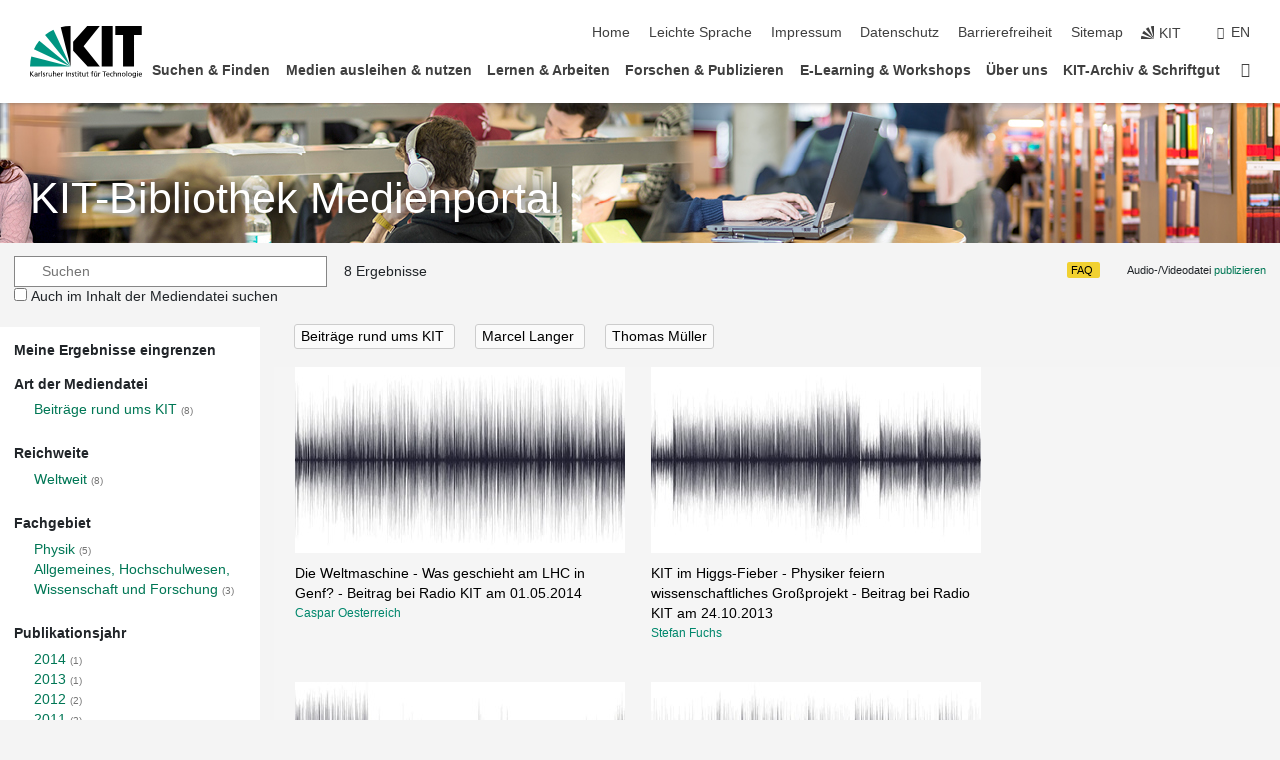

--- FILE ---
content_type: text/css
request_url: https://medienportal.bibliothek.kit.edu/css/navigation.css
body_size: 3294
content:

/*  */
/*
*/



/* suche oben ausblenden */

.navigation-search a:before {
    display: none !important;
}

/*suche seitlich ausblenden*/


.side-widgets .search a:before {
    display: none !important;
}


li.search .side-widgets.visible {
    visibility: hidden !important;
}

ul.side-widgets.visible {
    visibility: hidden !important;;
}


span.headline-text {
    background-color: #FFFFFF;
    color: #000000;
    font-size: 1.2em;
    font-weight: 700;
    height: 1.45em;
    line-height: 1.45em;
    padding-right: 5px;
}


/* Element ausblenden, z.B. Pseudo-Sprungziel "Kontakt" */
.displaynone {display: none !important;}


/* Link ohne Unterstreichung 2020 */
.nodecoration {text-decoration: none; }


/* Grafik-Rahmen */
.imgborder {border: 1px solid #cccccc; }


/* Zentrieren / Blocktext */
.center_horizontal {text-align: center;}
.center_vertikal {vertical-align: middle;}
.blocktext {margin-left: auto; margin-right: auto;}


/* Listeneinträge, Absaetze etc. : Abstand */
.Mb050 {margin-bottom: 0.5em;}
.Mb075 {margin-bottom: 0.75em;}
.Mb100 {margin-bottom: 1em;}
.Mb125 {margin-bottom: 1.25em;}
.Mb150 {margin-bottom: 1.5em;}
.Mb175 {margin-bottom: 1.75em;}
.Mb200 {margin-bottom: 2em;}
.Mb225 {margin-bottom: 2.25em;}
.Mb250 {margin-bottom: 2.5em;}
.Mb275 {margin-bottom: 2.75em;}
.Mb300 {margin-bottom: 3em;}


/* Listeneintraege mit gruenem Bullet fuer aktuelle Meldung Startseite 2020 */
/* .AktuellLi { list-style-image: url(/neu/img/intern/dynimg.php?color=00876c)!important; }*/
.AktuellLi {}
.AktuellLi li {margin-bottom: 0.75em;}


/* Sortierte Liste : Einrueckung */
div.text ol {margin-left: 2em !important;}


/* Liste ohne Bullets */
ol.lnone {list-style-type: none !important;}
ul.lnone {list-style-type: none !important;}
li.lnone {list-style-type: none !important;}


/* Anpassung des FAQ-Klappmenues - Groesse der Ueberschrift, Abstand 2020 */
.toggle-head { padding: 0.625rem 0 0.75rem 0 !important; font-weight:550 !important; border-bottom: 0px !important;}


/* Standardformular (alt) */
/* input {padding: 2px 3px;}*
/* 2020 : Test : ergänzt */
/* input, textarea { border: 1px solid #b3b3b3; margin: 1px;} */


/* Standardformular  2020 : OT Formulargenerator CSS */
.formular .note { font-size: 0.8em; color: #808080; }
.formular .required, .formular .error { color: #ff0000; }
.formular table { width: 100%; }
.formular fieldset,.preview fieldset { padding: 4px 8px; }
.formular fieldset legend, .preview fieldset legend { padding: 0 1em; float: none !important; }
.formular td.form_desc { vertical-align:top; padding: 0.5em 0 0.5em 0; min-width: 200px; width: 240px; }
.formular td.form_values { vertical-align:top; padding: 0.5em 0 0.5em 50px; min-width: 200px; }
.formular td.form_values .form_value_radio { text-indent:-19px; margin-left:19px; }
.formular td.form_values .form_value_checkbox { text-indent:-19px; margin-left:19px; }
.formular input, .formular select, .formular textarea { background-color: #e5e5e5; padding: 2px 4px; }
.formular input[type="submit"], .preview input[type="submit"] { background: linear-gradient(to bottom, #009682 0%, #b3e0da 100%); border-radius: 8px 0; border-color: #808080; font-weight: bold; padding: 4px 8px; cursor: pointer; color: #ffffff; } .formular input[type="submit"]:hover, .preview input[type="submit"]:hover { color: #000000; } .preview { margin: 0 0 1em 0; } .preview .odd { background-color: #e5e5e5; }
.preview td { vertical-align: top; padding: 4px 1em; }



/* Farbe / Background weiss */
.Color000 {color: #FFFFFF;}
.BColor000 {background-color: #FFFFFF;}
.Color000link {color: #FFFFFF !important; text-decoration: none !important;}
.Color000linkdecoration {color: #FFFFFF !important; text-decoration: underline;}

/* Farbe / Background schwarz-grau*/
.Color100 {color: #000000;}
.Color110 {color: #4D4D4D;}
.Color120 {color: #808080;}
.Color130 {color: #B3B3B3;}
.Color140 {color: #D9D9D9;}
.Color150 {color: #E5E5E5;}
.Color160 {color: #F1EFEC;}

.BColor100 {background-color: #000000;}
.BColor110 {background-color: #4D4D4D;}
.BColor120 {background-color: #808080;}
.BColor130 {background-color: #B3B3B3;}
.BColor140 {background-color: #D9D9D9;}
.BColor150 {background-color: #E5E5E5;}
.BColor160 {background-color: #F1EFEC;}



/* Farbe / Background gruen */
.Color200 {color: #00876C;}
.Color210 {color: #4CB5A7;}
.Color220 {color: #7FCAC0;}
.Color230 {color: #B2DFD9;}
.Color240 {color: #D9EFEC;}

.BColor200 {background-color: #00876C;}
.BColor210 {background-color: #4CB5A7;}
.BColor220 {background-color: #7FCAC0;}
.BColor230 {background-color: #B2DFD9;}
.BColor240 {background-color: #D9EFEC;}


/* Farbe / Background blau */
.Color300 {color: #4664AA;}
.Color310 {color: #7D92C3;}
.Color320 {color: #A2B1D4;}
.Color330 {color: #C7D0E5;}
.Color340 {color: #E3E8F2;}

.BColor300 {background-color: #4664AA;}
.BColor310 {background-color: #7D92C3;}
.BColor320 {background-color: #A2B1D4;}
.BColor330 {background-color: #C7D0E5;}
.BColor340 {background-color: #E3E8F2;}


/* Farbe / Background gelb */
.Color400 {color: #FCE500;}
.Color410 {color: #ffff99;}
.Color420 {color: #ffffcc;}

.BColor400 {background-color: #FCE500;}
.BColor410 {background-color: #ffff99;}
.BColor420 {background-color: #ffffcc;}

/* Farbe / Background orange */
.Color500 {color: #DF9B1B;}
.BColor500 {background-color: #DF9B1B;}

/* Farbe / Background braun */
.Color600 {color: #A7822E;}
.BColor600 {background-color: #A7822E;}

/* Farbe / Background rot */
.Color700 {color: #A22223;}
.BColor700 {background-color: #A22223;}

/* Farbe / Background lila */
.Color800 {color: #A3107C;}
.BColor800 {background-color: #A3107C;}

/* Farbe / Background cyan-blau */
.Color900 {color: #23A1E0;}
.BColor900 {background-color: #23A1E0;}


/* Globale Suche Website und Kataloge auf allen Seiten */
.GlobaleSuchbox {
    background-color: #00876C; color: #FFFFFF; padding: 12px;
}

/* Translate-Box fuer die automatische uebersetzten Seiten */
.TranslateBox {
    background-color: #E5E5E5;
    padding: 12px 6px 6px 6px;
    margin-bottom: 6px;
    border: 1px solid #CCCCCC;
}


/* Globale Infobox in der rechten Kolumne */
.GlobaleInfobox {
    padding: 8px; border-radius: 8px; background-color: #00876c; font-weight: bold; display:block; color: #fff !important;
}
.GlobaleInfobox a {color: #FFFFFF !important;}
.GlobaleInfobox a:hover {text-decoration: underline !important;}


/* (Zitate)Boxen 2020 */

/*Box-Definitionen */

.BoxBody  {
    padding: 2.5rem 3.125rem;
    color: #fff;
    font-size: 1.2rem;
    line-height: 1.2;
    border-top-right-radius: 0.5em;
    border-bottom-left-radius: 0.5em;
}

.BoxBodySmall  {
    padding: 1.5rem 3.125rem;
    color: #fff;
    font-size: 1.2rem;
    line-height: 1.2;
    border-top-right-radius: 0.5em;
    border-bottom-left-radius: 0.5em;
}


/* Box-Schriftgröße */

.BoxBig {font-size: 1.75rem; font-weight: bold;}
.BoxMiddle {font-size: 1.25rem; font-weight: bold;}
.BoxSmall {font-size: 1rem; font-weight: bold;}



/* Box-Liste : Bullet weiß erzwingen */

.BoxBody ul.bullets li::before, .BoxBody ul li::before, ul.list li::before { background-color: #fff !important; }


/*Box-Links */

.BoxBody a:link {color: white !important; text-decoration: underline;}
.BoxBody a:hover {color: white !important; text-decoration: none;}
.BoxBody a:visited {color: white !important; text-decoration: underline;}


.BoxBodySmall a:link {color: white !important; text-decoration: underline;}
.BoxBodySmall a:hover {color: white !important; text-decoration: none;}
.BoxBodySmall a:visited {color: white !important; text-decoration: underline;}


/* Box-Hintergrundfarbe */

/* Nur Rahmenfarbe */
.BoxColorRahmen  {background-color: transparent; border: 0.3125rem solid #00876c !important;}

/* Farbe Lila */
.BoxColor100  { background-color:  #a3107c; }

/* Farbe grüngrau */
.BoxColor200  { background-color:  #00876c; }

/* Farbe hellgrün */
.BoxColor300  { background-color:  #77a200; }

/* Farbe braun */
.BoxColor400  { background-color:  #a7822e; }

/* Farbe hellblau */
.BoxColor500  { background-color: #079ede; }

/* Farbe dunkelblau */
.BoxColor600  { background-color: #4664aa; }

/* Farbe dunkelrot */
.BoxColor700  { background-color: #a22223; }

/* Farbe ocker */
.BoxColor800  { background-color: #df9b1b; }

/* Farbe grau */
.BoxColor900  { background-color: #adadad; }

/* Farbe schwarz */
.BoxColor1000  { background-color: #000000; }


/* Textbox für Slider */
.SliderTextBoxSmall { padding: 1rem; background-color: #fff; font-size: 1.2rem; line-height: 1.2;}


/* Formatierung der Sitemap-Ueberschrift bei Bereichsseiten */
.sitemap h1 {font-size: 1.0909em; !important; border-bottom: 1px #ccc dotted !important; margin-top: -1em !important;}


/* Font Awesome skalieren */

.fawesome120 {font-size: 120%; margin-right:-5px;}
.fawesome130 {font-size: 130%; margin-right:-5px;}
.fawesome140 {font-size: 140%; margin-right:-5px;}
.fawesome150 {font-size: 150%; margin-right:-5px;}
.fawesome160 {font-size: 160%; margin-right:-5px;}
.fawesome180 {font-size: 180%; margin-right:-5px;}
.fawesome200 {font-size: 200%; margin-right:-5px;}
.fawesome220 {font-size: 220%; margin-right:-5px;}
.fawesome240 {font-size: 240%; margin-right:-5px;}
.fawesome260 {font-size: 260%; margin-right:-5px;}
.fawesome280 {font-size: 280%; margin-right:-5px;}
.fawesome300 {font-size: 300%; margin-right:-5px;}


/* Themify skalieren */

.themify120 {font-size: 120%; margin-right:-5px;}
.themify130 {font-size: 130%; margin-right:-5px;}
.themify140 {font-size: 140%; margin-right:-5px;}
.themify150 {font-size: 150%; margin-right:-5px;}
.themify160 {font-size: 160%; margin-right:-5px;}
.themify180 {font-size: 180%; margin-right:-5px;}
.themify200 {font-size: 200%; margin-right:-5px;}
.themify220 {font-size: 220%; margin-right:-5px;}
.themify240 {font-size: 240%; margin-right:-5px;}
.themify260 {font-size: 260%; margin-right:-5px;}
.themify280 {font-size: 280%; margin-right:-5px;}
.themify300 {font-size: 300%; margin-right:-5px;}


/* Tabelle/-Zelle mit KIT-grauen Linien ohne padding 2020 */
table.table100 { border: 5px solid #e6e6e6; border-collapse: collapse; }
table.table100 td {line-height: 120%; border: 5px solid #e6e6e6; padding: 8px !important ; margin:4px !important ; border-collapse: collapse; }


/* Rechte Kolumne : Infobox : Links/E-Mail-Adressen : Pfeile entfernen */
.infobox-inner a { background: none !important; margin-left: -5px !important;}

/* Rechte Kolumne : Kontaktbox : Links/E-Mail-Adressen : ausrichten */
.infobox-normal a { background: none !important; margin-left: 0 !important;}

/* Rechte Kolumne : Veranstaltungskalender : Links : ausrichten (Aufheben der o.g. Anweisung fuer E-Mail-Adressen (Pfeile) */
.infobox-inner table td a { margin: 0 !important; }
.infobox-inner table td ul li a { margin: 0 !important; }



/* Druck CSS */

@media print {
    .GlobaleSuchbox { display: none; }
    .GlobaleInfobox { display: none; }
    .TranslateBox { display: none; }
}


/* CSS zur Anzeige von Telefonnummern: als Text bei "normalen" Endgeräten und als Link bei mobilen Endgeraeten */

a[href^='tel'] {
    text-decoration: none !important;
    cursor: default !important;
    color: #000000 !important;
}

@media only screen and (max-device-width: 480px) { a[href^='tel'] {
    text-decoration: underline !important;
    cursor: pointer !important;
    color: #00876C !important; }
}


/* KSP */

div.KSPtitleView img {
    float: left;
    width: 96px;
    height: 138px;
    margin-right: 26px;
    border: 1px solid rgb(180,180,180);
    margin-bottom: 5px;
}

div.KSPtitleView p.clear {
    clear: both;
    margin-bottom: 30px;
}

/* Schleier Kopfbilder*/
.stage:after {
    background: none !important;
}

/*  */